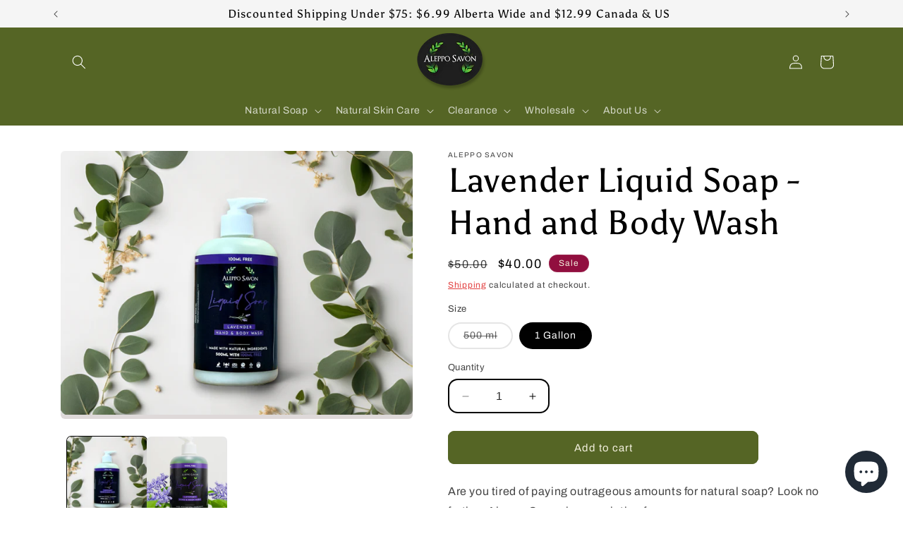

--- FILE ---
content_type: text/javascript; charset=utf-8
request_url: https://alepposavon.ca/products/lavenderliquidsoap.js?currency=CAD&country=CA
body_size: 1242
content:
{"id":4880400121909,"title":"Lavender Liquid Soap - Hand and Body Wash","handle":"lavenderliquidsoap","description":"\u003cp\u003eAre you tired of paying outrageous amounts for natural soap? Look no further, Aleppo Savon has a solution for you.\u003c\/p\u003e\n\u003cp\u003eNot only will we beat any price in the market, but we are also adding 100 ml to all our first batch bottles for\u003cspan\u003e \u003c\/span\u003e\u003cstrong\u003eFREE\u003c\/strong\u003e. \u003c\/p\u003e\n\u003cp\u003eSo try our soap and say hello to beautiful skin. You can actually clean\u003cspan\u003e \u003c\/span\u003e\u003cstrong\u003eEVERYTHING\u003c\/strong\u003e\u003cspan\u003e \u003c\/span\u003ein your home with this goodness as well\u003c\/p\u003e\n\u003cp\u003e\u003cstrong\u003eHow to Use\u003c\/strong\u003e\u003c\/p\u003e\n\u003cp\u003ePour a small amount on your hand or body and lather it over your skin with water.\u003c\/p\u003e\n\u003cp\u003e\u003cbr\u003e\u003cstrong\u003eIngredients\u003c\/strong\u003e\u003c\/p\u003e\n\u003cp\u003eGlycerin, Potassium Cocoate (Coconut Oil), Potassium Olivate (Olive Oil), Sodium Castorate (Castor), Potassium Palmate (Fair Trade Palm Oil), Aqua (Distilled Water), Laurel Oil, Parfum\u003cbr\u003e\u003cbr\u003eThis product contains no sulfates or any other harmful ingredients, Tested on people, not on animals.\u003c\/p\u003e\n\u003cp\u003e\u003cimg height=\"84\" width=\"277\" src=\"https:\/\/cdn.shopify.com\/s\/files\/1\/0133\/1934\/0132\/files\/Vector_Smart_Object_480x480.png?v=1606276308\" alt=\"\" style=\"display: block; margin-left: auto; margin-right: auto;\" data-mce-src=\"https:\/\/cdn.shopify.com\/s\/files\/1\/0133\/1934\/0132\/files\/Vector_Smart_Object_480x480.png?v=1606276308\"\u003e\u003c\/p\u003e\n\u003cp\u003e\u003cspan\u003e\u003cstrong\u003eDISCLAIMER\u003c\/strong\u003e\u003c\/span\u003e\u003c\/p\u003e\n\u003cp\u003e\u003cspan\u003eThis product has not been evaluated by Health Canada. It is not intended to treat, diagnose, cure, or prevent any disease. This information is provided for educational purposes only. We emphasize that we neither claim nor imply any medical or medicinal properties or uses for any of our soaps. We offer this soap in response to customer requests.\u003c\/span\u003e\u003c\/p\u003e","published_at":"2020-10-07T19:14:41-06:00","created_at":"2020-10-07T19:14:42-06:00","vendor":"Aleppo Savon","type":"Natural Soap","tags":["Beauty","liquid soap","Natural Skin Care","Natural Soap"],"price":999,"price_min":999,"price_max":4000,"available":true,"price_varies":true,"compare_at_price":1500,"compare_at_price_min":1500,"compare_at_price_max":5000,"compare_at_price_varies":true,"variants":[{"id":33050964262965,"title":"500 ml","option1":"500 ml","option2":null,"option3":null,"sku":"","requires_shipping":true,"taxable":true,"featured_image":null,"available":false,"name":"Lavender Liquid Soap - Hand and Body Wash - 500 ml","public_title":"500 ml","options":["500 ml"],"price":999,"weight":0,"compare_at_price":1500,"inventory_management":"shopify","barcode":"763331840911","requires_selling_plan":false,"selling_plan_allocations":[]},{"id":33413058428981,"title":"1 Gallon","option1":"1 Gallon","option2":null,"option3":null,"sku":"","requires_shipping":true,"taxable":true,"featured_image":null,"available":true,"name":"Lavender Liquid Soap - Hand and Body Wash - 1 Gallon","public_title":"1 Gallon","options":["1 Gallon"],"price":4000,"weight":4000,"compare_at_price":5000,"inventory_management":"shopify","barcode":"763331840911","requires_selling_plan":false,"selling_plan_allocations":[]}],"images":["\/\/cdn.shopify.com\/s\/files\/1\/0133\/1934\/0132\/files\/62243528-751F-4C34-A5F8-F28E83D42075-PhotoRoom-PhotoRoom-PhotoRoom.png?v=1693538522","\/\/cdn.shopify.com\/s\/files\/1\/0133\/1934\/0132\/products\/A7I2676.jpg?v=1693538522"],"featured_image":"\/\/cdn.shopify.com\/s\/files\/1\/0133\/1934\/0132\/files\/62243528-751F-4C34-A5F8-F28E83D42075-PhotoRoom-PhotoRoom-PhotoRoom.png?v=1693538522","options":[{"name":"Size","position":1,"values":["500 ml","1 Gallon"]}],"url":"\/products\/lavenderliquidsoap","media":[{"alt":null,"id":26393121882165,"position":1,"preview_image":{"aspect_ratio":1.333,"height":1800,"width":2400,"src":"https:\/\/cdn.shopify.com\/s\/files\/1\/0133\/1934\/0132\/files\/62243528-751F-4C34-A5F8-F28E83D42075-PhotoRoom-PhotoRoom-PhotoRoom.png?v=1693538522"},"aspect_ratio":1.333,"height":1800,"media_type":"image","src":"https:\/\/cdn.shopify.com\/s\/files\/1\/0133\/1934\/0132\/files\/62243528-751F-4C34-A5F8-F28E83D42075-PhotoRoom-PhotoRoom-PhotoRoom.png?v=1693538522","width":2400},{"alt":"Lavender Liquid Soap - Hand and Body Wash - Alepposavon","id":23093382578229,"position":2,"preview_image":{"aspect_ratio":0.667,"height":2048,"width":1365,"src":"https:\/\/cdn.shopify.com\/s\/files\/1\/0133\/1934\/0132\/products\/A7I2676.jpg?v=1693538522"},"aspect_ratio":0.667,"height":2048,"media_type":"image","src":"https:\/\/cdn.shopify.com\/s\/files\/1\/0133\/1934\/0132\/products\/A7I2676.jpg?v=1693538522","width":1365}],"requires_selling_plan":false,"selling_plan_groups":[]}

--- FILE ---
content_type: application/javascript
request_url: https://app.viral-loops.com/api/shopify/snippet?campaignId=iAbKiGciOfY3VL8Y4q2PKj6g7Cw&shop=alepposavon.myshopify.com
body_size: -16
content:
(function() {
      var widget = document.createElement("shopify-widget");
      widget.setAttribute("ucid", "iAbKiGciOfY3VL8Y4q2PKj6g7Cw");
      document.body.appendChild(widget);
      var script = document.createElement('script');
      script.type = 'text/javascript';
      script.async = true;
      script.src = 'https://app.viral-loops.com/widgetsV2/core/loader.js';
      document.body.appendChild(script);
    })();

--- FILE ---
content_type: application/x-javascript; charset=utf-8
request_url: https://bundler.nice-team.net/app/shop/status/alepposavon.myshopify.com.js?1768750971
body_size: -179
content:
var bundler_settings_updated='1768480189c';